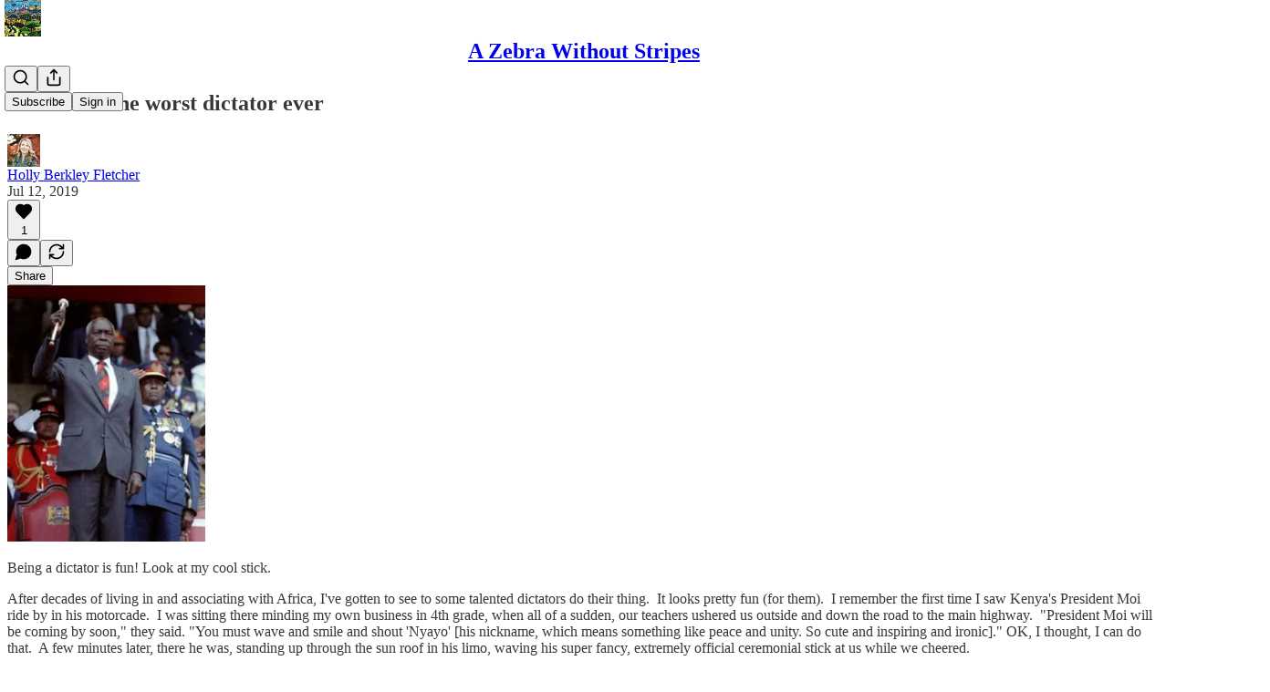

--- FILE ---
content_type: application/javascript; charset=UTF-8
request_url: https://hollyberkleyfletcher.substack.com/cdn-cgi/challenge-platform/scripts/jsd/main.js
body_size: 9098
content:
window._cf_chl_opt={AKGCx8:'b'};~function(x6,Yk,YW,Ys,Ya,YB,YU,Yb,x0,x1){x6=N,function(v,f,xl,x5,Y,x){for(xl={v:349,f:514,Y:321,x:338,z:494,j:439,G:454,I:495,P:524,L:467,n:392},x5=N,Y=v();!![];)try{if(x=-parseInt(x5(xl.v))/1+-parseInt(x5(xl.f))/2+parseInt(x5(xl.Y))/3*(parseInt(x5(xl.x))/4)+-parseInt(x5(xl.z))/5*(parseInt(x5(xl.j))/6)+-parseInt(x5(xl.G))/7+parseInt(x5(xl.I))/8*(-parseInt(x5(xl.P))/9)+-parseInt(x5(xl.L))/10*(-parseInt(x5(xl.n))/11),f===x)break;else Y.push(Y.shift())}catch(z){Y.push(Y.shift())}}(T,477209),Yk=this||self,YW=Yk[x6(371)],Ys=function(zM,zt,zy,zh,zZ,zK,zP,x7,Y,x,z,j){return zM={v:431,f:457,Y:547,x:340,z:539,j:515,G:447},zt={v:531,f:397,Y:506,x:493,z:532,j:479,G:325,I:456,P:493,L:479,n:493,e:518,R:414,d:480,i:316,K:380,C:399,Z:308,h:358,y:320,A:493,Q:440,M:391,D:480,m:440,S:461,J:542},zy={v:512,f:346,Y:298,x:505,z:542},zh={v:503,f:497,Y:497,x:387,z:301,j:333,G:427,I:455,P:507,L:482,n:546,e:474,R:474,d:499,i:516,K:411,C:511,Z:428},zZ={v:310},zK={v:542,f:391,Y:401,x:336,z:544,j:401,G:336,I:544,P:523,L:367,n:378,e:537,R:401,d:336,i:544,K:435,C:428,Z:304,h:480,y:444,A:487,Q:479,M:480,D:480,m:414,S:341,J:345,k:493,W:456,s:487,a:374,l:505,V:414,g:493,o:414,H:364,c:486,F:428,X:379,B:466,O:483,U:480,b:310,E:329,T0:457,T1:401,T2:544,T3:521,T4:487,T5:480,T6:339,T7:410,T8:365,T9:381,TT:412,TN:428,Tv:472,Tf:480,TY:317,Tx:493,Tz:518,Tj:389,TG:496,TI:485,TP:352,Tr:413,TL:506,Tn:518,Te:413,TR:480,Td:358},zP={v:423,f:540,Y:369,x:456},x7=x6,Y={'FaEsn':function(G,I){return G<I},'ohDOC':function(G,I){return I===G},'JWtnp':function(G,I,P){return G(I,P)},'TKfBx':function(G,I){return G==I},'TFYmq':x7(zM.v),'pREUD':function(G,I){return G>I},'LAmYx':function(G,I){return G-I},'FSbsL':function(G,I){return G>I},'gTTUZ':function(G,I){return G|I},'tkKkY':function(G,I){return I&G},'xJNhL':function(G,I){return G(I)},'Lmjzy':function(G,I){return G>I},'BIaVw':function(G,I){return G&I},'Umugy':function(G,I){return G<<I},'qxzAB':function(G,I){return G==I},'xEZSE':function(G,I){return I!==G},'gVOAU':x7(zM.f),'KMqTz':function(G,I){return G-I},'MnYMP':function(G,I){return G(I)},'vKxxq':function(G,I){return G|I},'CjdoV':function(G,I){return G-I},'cthxS':function(G,I){return G|I},'jCwgP':function(G,I){return G<<I},'PxcpS':function(G,I){return I==G},'rNGoq':function(G,I){return G-I},'TwSze':function(G,I){return G(I)},'wtgDa':x7(zM.Y),'rwyiR':x7(zM.x),'UVndE':function(G,I){return I==G},'SsCXN':x7(zM.z),'yZnVQ':function(G,I){return G!=I},'ZfDSM':function(G,I){return G==I},'zSnrH':function(G,I){return G>I},'rIdZO':function(G,I){return G(I)},'APjfu':function(G,I){return G&I},'DDgRL':function(G,I){return G(I)},'rregn':function(G,I){return G==I},'YmOPs':function(G,I){return G+I}},x=String[x7(zM.j)],z={'h':function(G,zI,x8,P){if(zI={v:323,f:391},x8=x7,Y[x8(zP.v)](x8(zP.f),x8(zP.Y)))P=R&d,i>>=1,K==0&&(C=Z,h=y(A++)),Q|=(Y[x8(zP.x)](0,P)?1:0)*M,D<<=1;else return G==null?'':z.g(G,6,function(P,x9){return x9=x8,x9(zI.v)[x9(zI.f)](P)})},'g':function(G,I,P,zi,zd,zR,xv,L,R,i,K,C,Z,y,A,Q,M,D,S,B,J,W,s,V,o){if(zi={v:297,f:326},zd={v:423},zR={v:518},xv=x7,L={'CwkZF':function(H,F){return H<<F},'cXIFg':function(H,F){return H-F},'WZtzZ':function(H,F){return H>F},'pkJCf':function(H,F){return H&F},'QwuWV':function(H,F,xT){return xT=N,Y[xT(zR.v)](H,F)},'zTtHl':function(H,F,xN){return xN=N,Y[xN(zd.v)](H,F)}},null==G)return'';for(i={},K={},C='',Z=2,y=3,A=2,Q=[],M=0,D=0,S=0;S<G[xv(zK.v)];S+=1)if(J=G[xv(zK.f)](S),Object[xv(zK.Y)][xv(zK.x)][xv(zK.z)](i,J)||(i[J]=y++,K[J]=!0),W=C+J,Object[xv(zK.j)][xv(zK.G)][xv(zK.I)](i,W))C=W;else if(xv(zK.P)!==Y[xv(zK.L)]){for(s=xv(zK.n)[xv(zK.e)]('|'),V=0;!![];){switch(s[V++]){case'0':Z--;continue;case'1':i[W]=y++;continue;case'2':if(Object[xv(zK.R)][xv(zK.d)][xv(zK.i)](K,C)){if(Y[xv(zK.K)](256,C[xv(zK.C)](0))){for(R=0;R<A;M<<=1,D==Y[xv(zK.Z)](I,1)?(D=0,Q[xv(zK.h)](P(M)),M=0):D++,R++);for(o=C[xv(zK.C)](0),R=0;Y[xv(zK.y)](8,R);M=Y[xv(zK.A)](M<<1,Y[xv(zK.Q)](o,1)),D==I-1?(D=0,Q[xv(zK.M)](P(M)),M=0):D++,o>>=1,R++);}else{for(o=1,R=0;R<A;M=M<<1|o,I-1==D?(D=0,Q[xv(zK.D)](Y[xv(zK.m)](P,M)),M=0):D++,o=0,R++);for(o=C[xv(zK.C)](0),R=0;Y[xv(zK.S)](16,R);M=M<<1|Y[xv(zK.J)](o,1),D==Y[xv(zK.Z)](I,1)?(D=0,Q[xv(zK.h)](P(M)),M=0):D++,o>>=1,R++);}Z--,Z==0&&(Z=Math[xv(zK.k)](2,A),A++),delete K[C]}else for(o=i[C],R=0;Y[xv(zK.W)](R,A);M=Y[xv(zK.s)](Y[xv(zK.a)](M,1),o&1.05),Y[xv(zK.l)](D,I-1)?(D=0,Q[xv(zK.D)](Y[xv(zK.V)](P,M)),M=0):D++,o>>=1,R++);continue;case'3':0==Z&&(Z=Math[xv(zK.g)](2,A),A++);continue;case'4':C=Y[xv(zK.o)](String,J);continue}break}}else{for(o=1,H=0;R<F;B=L[xv(zK.H)](O,1)|U,D==L[xv(zK.c)](E,1)?(T0=0,T1[xv(zK.M)](T2(T3)),T4=0):T5++,T6=0,X++);for(T7=T8[xv(zK.F)](0),T9=0;L[xv(zK.X)](16,TT);Tv=Tf<<1.92|L[xv(zK.B)](TY,1),L[xv(zK.O)](Tx,Tz-1)?(Tj=0,TG[xv(zK.U)](TI(TP)),Tr=0):TL++,Tn>>=1,TN++);}if(Y[xv(zK.b)]('',C)){if(Y[xv(zK.E)]===xv(zK.T0)){if(Object[xv(zK.T1)][xv(zK.x)][xv(zK.T2)](K,C)){if(256>C[xv(zK.F)](0)){for(R=0;R<A;M<<=1,D==Y[xv(zK.T3)](I,1)?(D=0,Q[xv(zK.D)](P(M)),M=0):D++,R++);for(o=C[xv(zK.F)](0),R=0;8>R;M=Y[xv(zK.T4)](M<<1.34,1.14&o),D==I-1?(D=0,Q[xv(zK.T5)](Y[xv(zK.T6)](P,M)),M=0):D++,o>>=1,R++);}else if(xv(zK.T7)!==xv(zK.T8)){for(o=1,R=0;R<A;M=Y[xv(zK.T9)](M<<1.37,o),D==Y[xv(zK.TT)](I,1)?(D=0,Q[xv(zK.D)](Y[xv(zK.V)](P,M)),M=0):D++,o=0,R++);for(o=C[xv(zK.TN)](0),R=0;16>R;M=Y[xv(zK.Tv)](M<<1,o&1.49),I-1==D?(D=0,Q[xv(zK.Tf)](P(M)),M=0):D++,o>>=1,R++);}else return x&&z[xv(zK.TY)]?j[xv(zK.TY)]():'';Z--,Z==0&&(Z=Math[xv(zK.Tx)](2,A),A++),delete K[C]}else for(o=i[C],R=0;R<A;M=o&1|M<<1.15,I-1==D?(D=0,Q[xv(zK.D)](Y[xv(zK.T6)](P,M)),M=0):D++,o>>=1,R++);Z--,Y[xv(zK.Tz)](0,Z)&&A++}else B=G(),Y[xv(zK.Tj)](I,B.r,function(O,xf){xf=xv,L[xf(zi.v)](typeof R,xf(zi.f))&&K(O),i()}),B.e&&R(xv(zK.TG),B.e)}for(o=2,R=0;R<A;M=Y[xv(zK.T4)](Y[xv(zK.TI)](M,1),1&o),Y[xv(zK.TP)](D,Y[xv(zK.Tr)](I,1))?(D=0,Q[xv(zK.M)](Y[xv(zK.TL)](P,M)),M=0):D++,o>>=1,R++);for(;;)if(M<<=1,Y[xv(zK.Tn)](D,Y[xv(zK.Te)](I,1))){Q[xv(zK.TR)](P(M));break}else D++;return Q[xv(zK.Td)]('')},'j':function(G,xY,I){return xY=x7,I={'XuXTO':Y[xY(zy.v)],'ReKcC':function(P,L,n,e,R){return P(L,n,e,R)},'csBih':xY(zy.f),'uNxdu':function(P,L,xx){return xx=xY,Y[xx(zZ.v)](P,L)},'tHKrC':Y[xY(zy.Y)]},null==G?'':Y[xY(zy.x)]('',G)?null:z.i(G[xY(zy.z)],32768,function(P,xz,n,e,K,C){return(xz=xY,I[xz(zh.v)](I[xz(zh.f)],I[xz(zh.Y)]))?(n=G[xz(zh.x)](xz(zh.z)),n[xz(zh.j)]=I[xz(zh.G)],n[xz(zh.I)]='-1',I[xz(zh.P)][xz(zh.L)](n),e=n[xz(zh.n)],K={},K=I[xz(zh.e)](P,e,e,'',K),K=I[xz(zh.R)](L,e,e[xz(zh.d)]||e[I[xz(zh.i)]],'n.',K),K=I[xz(zh.e)](n,e,n[xz(zh.K)],'d.',K),e[xz(zh.P)][xz(zh.C)](n),C={},C.r=K,C.e=null,C):G[xz(zh.Z)](P)})},'i':function(G,I,P,zA,xG,L,R,i,K,C,Z,y,A,Q,M,D,S,J,s,zQ,W){if(zA={v:330},xG=x7,L={'iQtvx':function(V,o,xj){return xj=N,Y[xj(zA.v)](V,o)}},xG(zt.v)!==Y[xG(zt.f)]){for(R=[],i=4,K=4,C=3,Z=[],Q=Y[xG(zt.Y)](P,0),M=I,D=1,y=0;3>y;R[y]=y,y+=1);for(S=0,J=Math[xG(zt.x)](2,2),A=1;Y[xG(zt.z)](A,J);W=Y[xG(zt.j)](Q,M),M>>=1,Y[xG(zt.G)](0,M)&&(M=I,Q=P(D++)),S|=(Y[xG(zt.I)](0,W)?1:0)*A,A<<=1);switch(S){case 0:for(S=0,J=Math[xG(zt.P)](2,8),A=1;J!=A;W=Y[xG(zt.L)](Q,M),M>>=1,M==0&&(M=I,Q=P(D++)),S|=A*(0<W?1:0),A<<=1);s=x(S);break;case 1:for(S=0,J=Math[xG(zt.n)](2,16),A=1;J!=A;W=M&Q,M>>=1,Y[xG(zt.e)](0,M)&&(M=I,Q=Y[xG(zt.R)](P,D++)),S|=A*(0<W?1:0),A<<=1);s=x(S);break;case 2:return''}for(y=R[3]=s,Z[xG(zt.d)](s);;){if(Y[xG(zt.i)](D,G))return'';for(S=0,J=Math[xG(zt.P)](2,C),A=1;Y[xG(zt.z)](A,J);W=M&Q,M>>=1,0==M&&(M=I,Q=Y[xG(zt.K)](P,D++)),S|=(0<W?1:0)*A,A<<=1);switch(s=S){case 0:for(S=0,J=Math[xG(zt.n)](2,8),A=1;J!=A;W=Y[xG(zt.C)](Q,M),M>>=1,0==M&&(M=I,Q=P(D++)),S|=A*(0<W?1:0),A<<=1);R[K++]=Y[xG(zt.Z)](x,S),s=K-1,i--;break;case 1:for(S=0,J=Math[xG(zt.x)](2,16),A=1;J!=A;W=M&Q,M>>=1,M==0&&(M=I,Q=P(D++)),S|=A*(0<W?1:0),A<<=1);R[K++]=x(S),s=K-1,i--;break;case 2:return Z[xG(zt.h)]('')}if(Y[xG(zt.y)](0,i)&&(i=Math[xG(zt.A)](2,C),C++),R[s])s=R[s];else if(K===s)s=Y[xG(zt.Q)](y,y[xG(zt.M)](0));else return null;Z[xG(zt.D)](s),R[K++]=Y[xG(zt.m)](y,s[xG(zt.M)](0)),i--,y=s,Y[xG(zt.y)](0,i)&&(i=Math[xG(zt.P)](2,C),C++)}}else return zQ={v:428},null==j?'':L[xG(zt.S)]('',G)?null:I.i(P[xG(zt.J)],32768,function(o,xI){return xI=xG,Z[xI(zQ.v)](o)})}},j={},j[x7(zM.G)]=z.h,j}(),Ya=null,YB=YX(),YU={},YU[x6(525)]='o',YU[x6(388)]='s',YU[x6(449)]='u',YU[x6(446)]='z',YU[x6(519)]='n',YU[x6(464)]='I',YU[x6(393)]='b',Yb=YU,Yk[x6(438)]=function(Y,x,z,j,jn,jL,jr,xS,G,P,L,R,i,K,C){if(jn={v:429,f:517,Y:377,x:429,z:517,j:400,G:311,I:535,P:535,L:307,n:417,e:541,R:542,d:426,i:536,K:502,C:394,Z:462,h:527,y:398},jL={v:331,f:542,Y:426,x:453,z:347},jr={v:405,f:396,Y:401,x:336,z:544,j:480},xS=x6,G={'pGbKF':function(Z,h){return Z===h},'FbGsd':function(Z,h){return Z+h},'MKilS':function(Z,h){return Z<h},'JHCeu':function(Z,h){return h===Z},'waIPu':function(Z,h){return Z+h},'yvijg':function(Z,h,y){return Z(h,y)},'JNFij':function(Z,h){return Z+h}},x===null||x===void 0)return j;for(P=Yp(x),Y[xS(jn.v)][xS(jn.f)]&&(P=P[xS(jn.Y)](Y[xS(jn.x)][xS(jn.z)](x))),P=Y[xS(jn.j)][xS(jn.G)]&&Y[xS(jn.I)]?Y[xS(jn.j)][xS(jn.G)](new Y[(xS(jn.P))](P)):function(Z,xJ,y){for(xJ=xS,Z[xJ(jL.v)](),y=0;y<Z[xJ(jL.f)];G[xJ(jL.Y)](Z[y],Z[G[xJ(jL.x)](y,1)])?Z[xJ(jL.z)](y+1,1):y+=1);return Z}(P),L='nAsAaAb'.split('A'),L=L[xS(jn.L)][xS(jn.n)](L),R=0;G[xS(jn.e)](R,P[xS(jn.R)]);i=P[R],K=YE(Y,x,i),L(K)?(C=G[xS(jn.d)]('s',K)&&!Y[xS(jn.i)](x[i]),G[xS(jn.K)](xS(jn.C),G[xS(jn.Z)](z,i))?G[xS(jn.h)](I,z+i,K):C||I(G[xS(jn.y)](z,i),x[i])):I(z+i,K),R++);return j;function I(Z,y,xm,Q){if(xm=N,xm(jr.v)!==xm(jr.f))Object[xm(jr.Y)][xm(jr.x)][xm(jr.z)](j,y)||(j[y]=[]),j[y][xm(jr.j)](Z);else return Q={},Q.r={},Q.e=I,Q}},x0=x6(471)[x6(537)](';'),x1=x0[x6(307)][x6(417)](x0),Yk[x6(432)]=function(Y,x,jd,xw,z,j,G,I,P,L){for(jd={v:498,f:425,Y:542,x:312,z:480,j:313},xw=x6,z={},z[xw(jd.v)]=function(n,R){return R===n},j=z,G=Object[xw(jd.f)](x),I=0;I<G[xw(jd.Y)];I++)if(P=G[I],P==='f'&&(P='N'),Y[P]){for(L=0;L<x[G[I]][xw(jd.Y)];j[xw(jd.v)](-1,Y[P][xw(jd.x)](x[G[I]][L]))&&(x1(x[G[I]][L])||Y[P][xw(jd.z)]('o.'+x[G[I]][L])),L++);}else Y[P]=x[G[I]][xw(jd.j)](function(n){return'o.'+n})},x3();function YF(v,f,j0,zp,zE,zq,xC,Y,x,z,j,G,I,P){for(j0={v:318,f:537,Y:416,x:447,z:384,j:491,G:491,I:366,P:366,L:478,n:538,e:385,R:296,d:375,i:322,K:372,C:548,Z:424,h:478,y:375,A:460,Q:458,M:528,D:344,m:370,S:328,J:548,k:500,W:434},zp={v:468},zE={v:373,f:508},zq={v:363,f:545,Y:545,x:373,z:300,j:376},xC=x6,Y={'MyuoE':function(L){return L()},'QrcvL':function(L,n){return L+n}},x=xC(j0.v)[xC(j0.f)]('|'),z=0;!![];){switch(x[z++]){case'0':I[xC(j0.Y)](Ys[xC(j0.x)](JSON[xC(j0.z)](j)));continue;case'1':j={'t':YH(),'lhr':YW[xC(j0.j)]&&YW[xC(j0.G)][xC(j0.I)]?YW[xC(j0.G)][xC(j0.P)]:'','api':G[xC(j0.L)]?!![]:![],'c':Y[xC(j0.n)](YV),'payload':v};continue;case'2':G=Yk[xC(j0.e)];continue;case'3':I=new Yk[(xC(j0.R))]();continue;case'4':P={'xddRp':function(L,n){return L(n)},'xXmyK':xC(j0.d),'DQSXD':function(L,n){return L>=n},'IQgLW':xC(j0.i)};continue;case'5':console[xC(j0.K)](Yk[xC(j0.C)]);continue;case'6':I[xC(j0.Z)]=function(xZ){xZ=xC,P[xZ(zq.v)](I[xZ(zq.f)],200)&&I[xZ(zq.Y)]<300?P[xZ(zq.x)](f,xZ(zq.z)):P[xZ(zq.x)](f,xZ(zq.j)+I[xZ(zq.f)])};continue;case'7':G[xC(j0.h)]&&(I[xC(j0.y)]=5e3,I[xC(j0.A)]=function(xh){xh=xC,P[xh(zE.v)](f,P[xh(zE.f)])});continue;case'8':I[xC(j0.Q)]=function(xy){xy=xC,f(P[xy(zp.v)])};continue;case'9':I[xC(j0.M)](xC(j0.D),Y[xC(j0.m)](xC(j0.S)+Yk[xC(j0.J)][xC(j0.k)]+xC(j0.W),G.r));continue}break}}function Yp(f,jf,xD,Y,x,z){for(jf={v:530,f:530,Y:377,x:425,z:335},xD=x6,Y={},Y[xD(jf.v)]=function(j,G){return j!==G},x=Y,z=[];x[xD(jf.f)](null,f);z=z[xD(jf.Y)](Object[xD(jf.x)](f)),f=Object[xD(jf.z)](f));return z}function x2(jK,xk,Y,x,z,j,G,I,P,L){Y=(jK={v:547,f:301,Y:499,x:433,z:537,j:333,G:309,I:387,P:430,L:546,n:455,e:490,R:346,d:507,i:511,K:510,C:411,Z:482},xk=x6,{'csrAL':xk(jK.v),'SJrhZ':xk(jK.f),'YAPMR':xk(jK.Y),'coqYa':function(n,R,d,i,K){return n(R,d,i,K)}});try{for(x=xk(jK.x)[xk(jK.z)]('|'),z=0;!![];){switch(x[z++]){case'0':j={};continue;case'1':G[xk(jK.j)]=Y[xk(jK.G)];continue;case'2':G=YW[xk(jK.I)](Y[xk(jK.P)]);continue;case'3':return I={},I.r=j,I.e=null,I;case'4':P=G[xk(jK.L)];continue;case'5':G[xk(jK.n)]='-1';continue;case'6':j=pRIb1(P,P,'',j);continue;case'7':j=pRIb1(P,P[Y[xk(jK.e)]]||P[xk(jK.R)],'n.',j);continue;case'8':YW[xk(jK.d)][xk(jK.i)](G);continue;case'9':j=Y[xk(jK.K)](pRIb1,P,G[xk(jK.C)],'d.',j);continue;case'10':YW[xk(jK.d)][xk(jK.Z)](G);continue}break}}catch(n){return L={},L.r={},L.e=n,L}}function Yc(zX,xK,v,f,Y,x,z,j){for(zX={v:437,f:537,Y:481,x:390,z:443,j:350},xK=x6,v={'NhNbQ':function(G,I){return G-I},'fkpvK':function(G){return G()}},f=xK(zX.v)[xK(zX.f)]('|'),Y=0;!![];){switch(f[Y++]){case'0':x=Math[xK(zX.Y)](Date[xK(zX.x)]()/1e3);continue;case'1':if(v[xK(zX.z)](x,z)>j)return![];continue;case'2':z=v[xK(zX.j)](YH);continue;case'3':j=3600;continue;case'4':return!![]}break}}function Yl(zJ,xL,v,f){return zJ={v:385,f:519},xL=x6,v=Yk[xL(zJ.v)],!v?null:(f=v.i,typeof f!==xL(zJ.f)||f<30)?null:f}function YV(zk,xn,v){return zk={v:448},xn=x6,v={'gQQmq':function(f){return f()}},v[xn(zk.v)](Yl)!==null}function x3(jm,jD,jt,xW,v,f,Y,x,I,P,L,n,z){if(jm={v:302,f:303,Y:385,x:395,z:526,j:526,G:496,I:452,P:362,L:509,n:386,e:451,R:356,d:403,i:537,K:385,C:519,Z:533,h:386,y:361,A:436},jD={v:327,f:324,Y:522,x:459,z:319,j:337,G:359,I:360,P:442,L:450,n:353,e:402,R:477,d:362,i:509,K:436,C:452},jt={v:452},xW=x6,v={'lqyEs':function(j){return j()},'fmGvU':function(j,G){return j<G},'KMxdC':function(j,G){return j===G},'zJvdi':xW(jm.v),'uivKH':function(j){return j()},'hzLUv':function(j,G){return j!==G},'ivQVP':xW(jm.f)},f=Yk[xW(jm.Y)],!f){if(v[xW(jm.x)](xW(jm.z),xW(jm.j)))Y(xW(jm.G),x.e);else return}if(!v[xW(jm.I)](Yc))return;if(Y=![],x=function(xs){if(xs=xW,!Y){if(Y=!![],!v[xs(jt.v)](Yc))return;Yu(function(G){x4(f,G)})}},YW[xW(jm.P)]!==xW(jm.L))x();else if(Yk[xW(jm.n)]){if(xW(jm.e)===v[xW(jm.R)]){for(I=xW(jm.d)[xW(jm.i)]('|'),P=0;!![];){switch(I[P++]){case'0':L=f[xW(jm.K)];continue;case'1':n=L.i;continue;case'2':return n;case'3':if(typeof n!==xW(jm.C)||v[xW(jm.Z)](n,30))return null;continue;case'4':if(!L)return null;continue}break}}else YW[xW(jm.h)](xW(jm.y),x)}else z=YW[xW(jm.A)]||function(){},YW[xW(jm.A)]=function(xa,I,P,n){(xa=xW,I={},I[xa(jD.v)]=xa(jD.f),P=I,v[xa(jD.Y)](xa(jD.x),v[xa(jD.z)]))?(n={},n[xa(jD.j)]=xa(jD.G),n[xa(jD.I)]=z.r,n[xa(jD.P)]=P[xa(jD.v)],n[xa(jD.L)]=j,x[xa(jD.n)][xa(jD.e)](n,'*')):(v[xa(jD.R)](z),YW[xa(jD.d)]!==xa(jD.i)&&(YW[xa(jD.K)]=z,v[xa(jD.C)](x)))}}function T(jw){return jw='UVndE,sort,eTRcL,style,catch,getPrototypeOf,hasOwnProperty,source,4CzRplm,MnYMP,rPJIP,Lmjzy,fNAxK,/b/ov1/0.6284118483686473:1769513207:66j41sCcql5UcufIzsUnnN5SjUJYmqRGxJp_9kJfwLw/,POST,BIaVw,navigator,splice,JBxy9,387123xlLtNv,fkpvK,YobWm,PxcpS,parent,zpLuf,LRmiB4,ivQVP,toString,join,cloudflare-invisible,sid,DOMContentLoaded,readyState,DQSXD,CwkZF,rMhzp,href,TFYmq,rvzmt,yUFTd,QrcvL,document,log,xddRp,Umugy,timeout,http-code:,concat,2|0|3|1|4,WZtzZ,rIdZO,vKxxq,/invisible/jsd,[native code],stringify,__CF$cv$params,addEventListener,createElement,string,JWtnp,now,charAt,864974giYnMe,boolean,d.cookie,hzLUv,MtChQ,SsCXN,JNFij,APjfu,Array,prototype,postMessage,0|4|1|3|2,keZek,SgzLN,kIaqm,isArray,SlgRJ,random,Awizs,contentDocument,CjdoV,rNGoq,xJNhL,aUjz8,send,bind,TCuqH,GRvaW,szvHn,9|0|7|8|5|3|4|6|2|1,jsd,ohDOC,onload,keys,pGbKF,XuXTO,charCodeAt,Object,SJrhZ,EKAQj,rxvNi8,2|1|5|10|4|0|6|7|9|8|3,/jsd/oneshot/d251aa49a8a3/0.6284118483686473:1769513207:66j41sCcql5UcufIzsUnnN5SjUJYmqRGxJp_9kJfwLw/,pREUD,onreadystatechange,3|2|0|1|4,pRIb1,132FVWJMT,YmOPs,UJzIC,event,NhNbQ,FSbsL,mkwOB,symbol,CejMe,gQQmq,undefined,detail,bMBVf,lqyEs,FbGsd,1771133mxYdRg,tabIndex,FaEsn,kbpcB,onerror,ZVbHp,ontimeout,iQtvx,waIPu,TYlZ6,bigint,tXzMP,pkJCf,330wwKaiD,IQgLW,wxcKg,errorInfoObject,_cf_chl_opt;JJgc4;PJAn2;kJOnV9;IWJi4;OHeaY1;DqMg0;FKmRv9;LpvFx1;cAdz2;PqBHf2;nFZCC5;ddwW5;pRIb1;rxvNi8;RrrrA2;erHi9,cthxS,NKgan,ReKcC,IijBy,SSTpq3,uivKH,api,tkKkY,push,floor,appendChild,QwuWV,LMQiA,jCwgP,cXIFg,gTTUZ,uuoyo,Function,YAPMR,location,ruKal,pow,136685PGiAPj,2744RLRzEV,error on cf_chl_props,tHKrC,pRnkI,clientInformation,AKGCx8,xgAlz,JHCeu,uNxdu,chctx,qxzAB,TwSze,body,xXmyK,loading,coqYa,removeChild,wtgDa,CpNXs,1305438FXyKdW,fromCharCode,csBih,getOwnPropertyNames,TKfBx,number,CnwA5,KMqTz,KMxdC,SeqpI,15867LYYhAK,object,HwMLi,yvijg,open,pjlZL,zqQNC,uzqZd,yZnVQ,fmGvU,JmVFA,Set,isNaN,split,MyuoE,DBIEq,GsAsR,MKilS,length,pkLOA2,call,status,contentWindow,display: none,_cf_chl_opt,XMLHttpRequest,zTtHl,rwyiR,AdeF3,success,iframe,lLYLz,glxJi,LAmYx,zZHVj,nZQDC,includes,DDgRL,csrAL,xEZSE,from,indexOf,map,acViH,moGmT,zSnrH,randomUUID,4|2|5|3|9|7|6|8|1|0,zJvdi,rregn,1143813NqHLuJ,xhr-error,akHP36UtRLGycEx0XD$KY+pgA25iWOVm8-fznBMJ4luZo7bSFqIeNC9QvwrTh1jds,error,ZfDSM,function,Jeafm,/cdn-cgi/challenge-platform/h/,gVOAU'.split(','),T=function(){return jw},T()}function YX(j1,xA){return j1={v:317,f:317},xA=x6,crypto&&crypto[xA(j1.v)]?crypto[xA(j1.f)]():''}function Yq(f,Y,j6,xt,x,z){return j6={v:488,f:383,Y:489,x:401,z:357,j:544,G:312,I:488},xt=x6,x={},x[xt(j6.v)]=xt(j6.f),z=x,Y instanceof f[xt(j6.Y)]&&0<f[xt(j6.Y)][xt(j6.x)][xt(j6.z)][xt(j6.j)](Y)[xt(j6.G)](z[xt(j6.I)])}function YH(zH,xi,v,f){return zH={v:385,f:481,Y:305},xi=x6,v={'zZHVj':function(Y,x){return Y(x)}},f=Yk[xi(zH.v)],Math[xi(zH.f)](+v[xi(zH.Y)](atob,f.t))}function Yo(f,zg,xd,Y,x){return zg={v:469,f:409},xd=x6,Y={},Y[xd(zg.v)]=function(z,j){return z<j},x=Y,x[xd(zg.v)](Math[xd(zg.f)](),f)}function Yg(zl,zu,xe,v,f){if(zl={v:306,f:368},zu={v:492},xe=x6,v={'ruKal':function(Y){return Y()},'nZQDC':function(Y,z){return Y===z},'rvzmt':function(Y,z){return z*Y}},f=Yl(),v[xe(zl.v)](f,null))return;Ya=(Ya&&clearTimeout(Ya),setTimeout(function(xR){xR=xe,v[xR(zu.v)](Yu)},v[xe(zl.f)](f,1e3)))}function YE(Y,x,z,jN,xM,j,G,I,P,L){for(jN={v:421,f:326,Y:525,x:342,z:537,j:315,G:473,I:351,P:400,L:351,n:400,e:407,R:534,d:419,i:334,K:334},xM=x6,j={'fNAxK':xM(jN.v),'moGmT':xM(jN.f),'NKgan':function(n,e,R){return n(e,R)},'YobWm':function(n,e){return e===n},'JmVFA':xM(jN.Y),'GRvaW':function(n,e){return e==n}},G=j[xM(jN.x)][xM(jN.z)]('|'),I=0;!![];){switch(G[I++]){case'0':try{L=x[z]}catch(n){return'i'}continue;case'1':return j[xM(jN.j)]==P?j[xM(jN.G)](Yq,Y,L)?'N':'f':Yb[P]||'?';case'2':P=typeof L;continue;case'3':if(j[xM(jN.I)](L,Y[xM(jN.P)]))return'D';continue;case'4':if(j[xM(jN.L)](!0,L))return'T';continue;case'5':if(Y[xM(jN.n)][xM(jN.e)](L))return'a';continue;case'6':if(L===!1)return'F';continue;case'7':if(null==L)return L===void 0?'u':'x';continue;case'8':if(j[xM(jN.R)]==typeof L)try{if(j[xM(jN.d)](xM(jN.f),typeof L[xM(jN.i)]))return L[xM(jN.K)](function(){}),'p'}catch(e){}continue;case'9':continue}break}}function Yu(v,zS,zm,xP,f,Y){zS={v:484,f:314,Y:496},zm={v:326,f:441,Y:465,x:404},xP=x6,f={'UJzIC':xP(zS.v),'tXzMP':xP(zS.f),'keZek':function(x,z){return x(z)}},Y=x2(),YF(Y.r,function(x,xr){xr=xP,typeof v===xr(zm.v)&&(f[xr(zm.f)]===f[xr(zm.Y)]?x(z,j):f[xr(zm.x)](v,x)),Yg()}),Y.e&&YO(xP(zS.Y),Y.e)}function x4(x,z,jJ,xu,j,G,I,P){if(jJ={v:408,f:445,Y:300,x:529,z:359,j:478,G:337,I:529,P:360,L:442,n:353,e:402,R:359,d:324,i:450,K:353,C:402},xu=x6,j={},j[xu(jJ.v)]=function(L,n){return n===L},j[xu(jJ.f)]=xu(jJ.Y),j[xu(jJ.x)]=xu(jJ.z),G=j,!x[xu(jJ.j)])return;G[xu(jJ.v)](z,G[xu(jJ.f)])?(I={},I[xu(jJ.G)]=G[xu(jJ.I)],I[xu(jJ.P)]=x.r,I[xu(jJ.L)]=xu(jJ.Y),Yk[xu(jJ.n)][xu(jJ.e)](I,'*')):(P={},P[xu(jJ.G)]=xu(jJ.R),P[xu(jJ.P)]=x.r,P[xu(jJ.L)]=xu(jJ.d),P[xu(jJ.i)]=z,Yk[xu(jJ.K)][xu(jJ.C)](P,'*'))}function N(v,f,Y,x){return v=v-296,Y=T(),x=Y[v],x}function YO(z,j,j5,xQ,G,I,P,L,n,R,d,i,K,C,h){if(j5={v:332,f:513,Y:406,x:354,z:501,j:328,G:420,I:382,P:475,L:344,n:299,e:463,R:418,d:385,i:406,K:501,C:548,Z:500,h:343,y:420,A:296,Q:528,M:375,D:460,m:520,S:520,J:476,k:548,W:476,s:355,a:548,l:543,V:548,g:415,o:348,H:470,c:504,F:337,X:422,B:416,O:447,U:337,b:359,E:360,T0:442,T1:300,T2:353,T3:402},xQ=x6,G={},G[xQ(j5.v)]=xQ(j5.f),G[xQ(j5.Y)]=function(Z,h){return Z+h},G[xQ(j5.x)]=function(Z,h){return Z+h},G[xQ(j5.z)]=xQ(j5.j),G[xQ(j5.G)]=xQ(j5.I),G[xQ(j5.P)]=xQ(j5.L),I=G,!Yo(0))return![];L=(P={},P[xQ(j5.n)]=z,P[xQ(j5.e)]=j,P);try{I[xQ(j5.v)]!==xQ(j5.R)?(n=Yk[xQ(j5.d)],R=I[xQ(j5.i)](I[xQ(j5.x)](I[xQ(j5.K)]+Yk[xQ(j5.C)][xQ(j5.Z)]+xQ(j5.h),n.r),I[xQ(j5.y)]),d=new Yk[(xQ(j5.A))](),d[xQ(j5.Q)](I[xQ(j5.P)],R),d[xQ(j5.M)]=2500,d[xQ(j5.D)]=function(){},i={},i[xQ(j5.m)]=Yk[xQ(j5.C)][xQ(j5.S)],i[xQ(j5.J)]=Yk[xQ(j5.k)][xQ(j5.W)],i[xQ(j5.s)]=Yk[xQ(j5.a)][xQ(j5.s)],i[xQ(j5.l)]=Yk[xQ(j5.V)][xQ(j5.g)],i[xQ(j5.o)]=YB,K=i,C={},C[xQ(j5.H)]=L,C[xQ(j5.c)]=K,C[xQ(j5.F)]=xQ(j5.X),d[xQ(j5.B)](Ys[xQ(j5.O)](C))):(h={},h[xQ(j5.U)]=xQ(j5.b),h[xQ(j5.E)]=C.r,h[xQ(j5.T0)]=xQ(j5.T1),i[xQ(j5.T2)][xQ(j5.T3)](h,'*'))}catch(h){}}}()